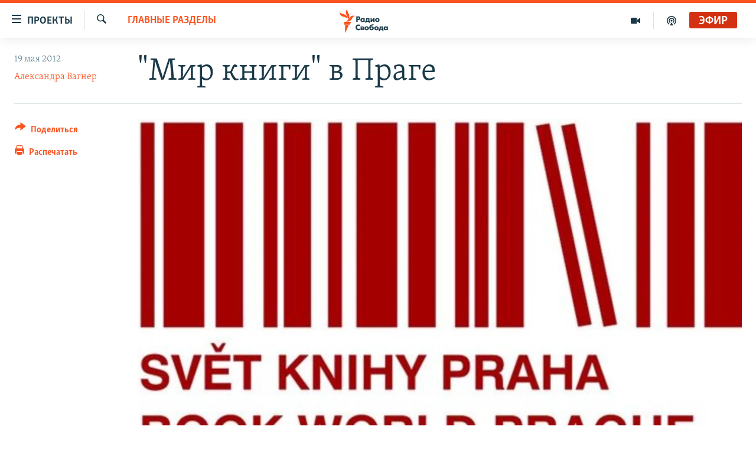

--- FILE ---
content_type: text/html; charset=utf-8
request_url: https://www.svoboda.org/a/24586541.html
body_size: 16996
content:

<!DOCTYPE html>
<html lang="ru" dir="ltr" class="no-js">
<head>
<link href="/Content/responsive/RFE/ru-RU/RFE-ru-RU.css?&amp;av=0.0.0.0&amp;cb=370" rel="stylesheet"/>
<script src="https://tags.svoboda.org/rferl-pangea/prod/utag.sync.js"></script> <script type='text/javascript' src='https://www.youtube.com/iframe_api' async></script>
<link rel="manifest" href="/manifest.json">
<script type="text/javascript">
//a general 'js' detection, must be on top level in <head>, due to CSS performance
document.documentElement.className = "js";
var cacheBuster = "370";
var appBaseUrl = "/";
var imgEnhancerBreakpoints = [0, 144, 256, 408, 650, 1023, 1597];
var isLoggingEnabled = false;
var isPreviewPage = false;
var isLivePreviewPage = false;
if (!isPreviewPage) {
window.RFE = window.RFE || {};
window.RFE.cacheEnabledByParam = window.location.href.indexOf('nocache=1') === -1;
const url = new URL(window.location.href);
const params = new URLSearchParams(url.search);
// Remove the 'nocache' parameter
params.delete('nocache');
// Update the URL without the 'nocache' parameter
url.search = params.toString();
window.history.replaceState(null, '', url.toString());
} else {
window.addEventListener('load', function() {
const links = window.document.links;
for (let i = 0; i < links.length; i++) {
links[i].href = '#';
links[i].target = '_self';
}
})
}
var pwaEnabled = false;
var swCacheDisabled;
</script>
<meta charset="utf-8" />
<title>&quot;Мир книги&quot; в Праге</title>
<meta name="description" content="В Праге проходит ежегодная международная книжная ярмарка &quot;Мир книги&quot;, на которой представлена литературная продукция 36 стран мира." />
<meta name="keywords" content="Главные разделы, прага" />
<meta name="viewport" content="width=device-width, initial-scale=1.0" />
<meta http-equiv="X-UA-Compatible" content="IE=edge" />
<meta name="robots" content="max-image-preview:large"><meta name="yandex-verification" content="b0c9281571f3c335" /><meta name="yandex-verification" content="18b059b061a56c18" /><meta name="yandex-verification" content="467654ae30b15a06" /> <script type="text/javascript"> (function(c,l,a,r,i,t,y){ c[a]=c[a]||function(){(c[a].q=c[a].q||[]).push(arguments)}; t=l.createElement(r);t.async=1;t.src="https://www.clarity.ms/tag/"+i; y=l.getElementsByTagName(r)[0];y.parentNode.insertBefore(t,y); })(window, document, "clarity", "script", "qwvj9hjuis"); </script>
<link href="https://www.svoboda.org/a/24586541.html" rel="canonical" />
<meta name="apple-mobile-web-app-title" content="RFE/RL" />
<meta name="apple-mobile-web-app-status-bar-style" content="black" />
<meta name="apple-itunes-app" content="app-id=478861937, app-argument=//24586541.ltr" />
<meta content="&quot;Мир книги&quot; в Праге" property="og:title" />
<meta content="В Праге проходит ежегодная международная книжная ярмарка &quot;Мир книги&quot;, на которой представлена литературная продукция 36 стран мира." property="og:description" />
<meta content="article" property="og:type" />
<meta content="https://www.svoboda.org/a/24586541.html" property="og:url" />
<meta content="Радио Свобода" property="og:site_name" />
<meta content="https://www.facebook.com/radiosvoboda" property="article:publisher" />
<meta content="https://gdb.rferl.org/cbda90a0-898c-402f-94e8-724402f466a9_w1200_h630.jpg" property="og:image" />
<meta content="1200" property="og:image:width" />
<meta content="630" property="og:image:height" />
<meta content="322210431200953" property="fb:app_id" />
<meta content="Александра Вагнер" name="Author" />
<meta content="summary_large_image" name="twitter:card" />
<meta content="@SvobodaRadio" name="twitter:site" />
<meta content="https://gdb.rferl.org/cbda90a0-898c-402f-94e8-724402f466a9_w1200_h630.jpg" name="twitter:image" />
<meta content="&quot;Мир книги&quot; в Праге" name="twitter:title" />
<meta content="В Праге проходит ежегодная международная книжная ярмарка &quot;Мир книги&quot;, на которой представлена литературная продукция 36 стран мира." name="twitter:description" />
<link rel="amphtml" href="https://www.svoboda.org/amp/24586541.html" />
<script type="application/ld+json">{"articleSection":"Главные разделы","isAccessibleForFree":true,"headline":"\u0022Мир книги\u0022 в Праге","inLanguage":"ru-RU","keywords":"Главные разделы, прага","author":{"@type":"Person","url":"https://www.svoboda.org/author/александра-вагнер/yrpm","description":"","image":{"@type":"ImageObject","url":"https://gdb.rferl.org/1b2e8a4f-df31-4e47-a689-d7bf2b9408e9.jpg"},"name":"Александра Вагнер"},"datePublished":"2012-05-19 18:53:39Z","dateModified":"2012-05-21 05:27:39Z","publisher":{"logo":{"width":512,"height":220,"@type":"ImageObject","url":"https://www.svoboda.org/Content/responsive/RFE/ru-RU/img/logo.png"},"@type":"NewsMediaOrganization","url":"https://www.svoboda.org","sameAs":["https://www.facebook.com/radiosvoboda","https://twitter.com/SvobodaRadio","http://bit.ly/2vQLCnh","https://t.me/radiosvoboda","https://www.instagram.com/radiosvoboda/"],"name":"Радио Свобода","alternateName":"Радио Свобода"},"@context":"https://schema.org","@type":"NewsArticle","mainEntityOfPage":"https://www.svoboda.org/a/24586541.html","url":"https://www.svoboda.org/a/24586541.html","description":"В Праге проходит ежегодная международная книжная ярмарка \u0022Мир книги\u0022, на которой представлена литературная продукция 36 стран мира.","image":{"width":1080,"height":608,"@type":"ImageObject","url":"https://gdb.rferl.org/cbda90a0-898c-402f-94e8-724402f466a9_w1080_h608.jpg"},"name":"\u0022Мир книги\u0022 в Праге"}</script>
<script src="/Scripts/responsive/infographics.b?v=dVbZ-Cza7s4UoO3BqYSZdbxQZVF4BOLP5EfYDs4kqEo1&amp;av=0.0.0.0&amp;cb=370"></script>
<script src="/Scripts/responsive/loader.b?v=Q26XNwrL6vJYKjqFQRDnx01Lk2pi1mRsuLEaVKMsvpA1&amp;av=0.0.0.0&amp;cb=370"></script>
<link rel="icon" type="image/svg+xml" href="/Content/responsive/RFE/img/webApp/favicon.svg" />
<link rel="alternate icon" href="/Content/responsive/RFE/img/webApp/favicon.ico" />
<link rel="mask-icon" color="#ea6903" href="/Content/responsive/RFE/img/webApp/favicon_safari.svg" />
<link rel="apple-touch-icon" sizes="152x152" href="/Content/responsive/RFE/img/webApp/ico-152x152.png" />
<link rel="apple-touch-icon" sizes="144x144" href="/Content/responsive/RFE/img/webApp/ico-144x144.png" />
<link rel="apple-touch-icon" sizes="114x114" href="/Content/responsive/RFE/img/webApp/ico-114x114.png" />
<link rel="apple-touch-icon" sizes="72x72" href="/Content/responsive/RFE/img/webApp/ico-72x72.png" />
<link rel="apple-touch-icon-precomposed" href="/Content/responsive/RFE/img/webApp/ico-57x57.png" />
<link rel="icon" sizes="192x192" href="/Content/responsive/RFE/img/webApp/ico-192x192.png" />
<link rel="icon" sizes="128x128" href="/Content/responsive/RFE/img/webApp/ico-128x128.png" />
<meta name="msapplication-TileColor" content="#ffffff" />
<meta name="msapplication-TileImage" content="/Content/responsive/RFE/img/webApp/ico-144x144.png" />
<link rel="preload" href="/Content/responsive/fonts/Skolar-Lt_Cyrl_v2.4.woff" type="font/woff" as="font" crossorigin="anonymous" />
<link rel="alternate" type="application/rss+xml" title="RFE/RL - Top Stories [RSS]" href="/api/" />
<link rel="sitemap" type="application/rss+xml" href="/sitemap.xml" />
</head>
<body class=" nav-no-loaded cc_theme pg-article print-lay-article js-category-to-nav nojs-images ">
<script type="text/javascript" >
var analyticsData = {url:"https://www.svoboda.org/a/24586541.html",property_id:"414",article_uid:"24586541",page_title:"\"Мир книги\" в Праге",page_type:"article",content_type:"article",subcontent_type:"article",last_modified:"2012-05-21 05:27:39Z",pub_datetime:"2012-05-19 18:53:39Z",pub_year:"2012",pub_month:"05",pub_day:"19",pub_hour:"18",pub_weekday:"Saturday",section:"главные разделы",english_section:"ru_articles",byline:"Александра Вагнер",categories:"ru_articles",tags:"прага",domain:"www.svoboda.org",language:"Russian",language_service:"RFERL Russian",platform:"web",copied:"no",copied_article:"",copied_title:"",runs_js:"Yes",cms_release:"8.44.0.0.370",enviro_type:"prod",slug:"",entity:"RFE",short_language_service:"RU",platform_short:"W",page_name:"\"Мир книги\" в Праге"};
</script>
<noscript><iframe src="https://www.googletagmanager.com/ns.html?id=GTM-WXZBPZ" height="0" width="0" style="display:none;visibility:hidden"></iframe></noscript><script type="text/javascript" data-cookiecategory="analytics">
var gtmEventObject = Object.assign({}, analyticsData, {event: 'page_meta_ready'});window.dataLayer = window.dataLayer || [];window.dataLayer.push(gtmEventObject);
if (top.location === self.location) { //if not inside of an IFrame
var renderGtm = "true";
if (renderGtm === "true") {
(function(w,d,s,l,i){w[l]=w[l]||[];w[l].push({'gtm.start':new Date().getTime(),event:'gtm.js'});var f=d.getElementsByTagName(s)[0],j=d.createElement(s),dl=l!='dataLayer'?'&l='+l:'';j.async=true;j.src='//www.googletagmanager.com/gtm.js?id='+i+dl;f.parentNode.insertBefore(j,f);})(window,document,'script','dataLayer','GTM-WXZBPZ');
}
}
</script>
<!--Analytics tag js version start-->
<script type="text/javascript" data-cookiecategory="analytics">
var utag_data = Object.assign({}, analyticsData, {});
if(typeof(TealiumTagFrom)==='function' && typeof(TealiumTagSearchKeyword)==='function') {
var utag_from=TealiumTagFrom();var utag_searchKeyword=TealiumTagSearchKeyword();
if(utag_searchKeyword!=null && utag_searchKeyword!=='' && utag_data["search_keyword"]==null) utag_data["search_keyword"]=utag_searchKeyword;if(utag_from!=null && utag_from!=='') utag_data["from"]=TealiumTagFrom();}
if(window.top!== window.self&&utag_data.page_type==="snippet"){utag_data.page_type = 'iframe';}
try{if(window.top!==window.self&&window.self.location.hostname===window.top.location.hostname){utag_data.platform = 'self-embed';utag_data.platform_short = 'se';}}catch(e){if(window.top!==window.self&&window.self.location.search.includes("platformType=self-embed")){utag_data.platform = 'cross-promo';utag_data.platform_short = 'cp';}}
(function(a,b,c,d){ a="https://tags.svoboda.org/rferl-pangea/prod/utag.js"; b=document;c="script";d=b.createElement(c);d.src=a;d.type="text/java"+c;d.async=true; a=b.getElementsByTagName(c)[0];a.parentNode.insertBefore(d,a); })();
</script>
<!--Analytics tag js version end-->
<!-- Analytics tag management NoScript -->
<noscript>
<img style="position: absolute; border: none;" src="https://ssc.svoboda.org/b/ss/bbgprod,bbgentityrferl/1/G.4--NS/317264437?pageName=rfe%3aru%3aw%3aarticle%3a%22%d0%9c%d0%b8%d1%80%20%d0%ba%d0%bd%d0%b8%d0%b3%d0%b8%22%20%d0%b2%20%d0%9f%d1%80%d0%b0%d0%b3%d0%b5&amp;c6=%22%d0%9c%d0%b8%d1%80%20%d0%ba%d0%bd%d0%b8%d0%b3%d0%b8%22%20%d0%b2%20%d0%9f%d1%80%d0%b0%d0%b3%d0%b5&amp;v36=8.44.0.0.370&amp;v6=D=c6&amp;g=https%3a%2f%2fwww.svoboda.org%2fa%2f24586541.html&amp;c1=D=g&amp;v1=D=g&amp;events=event1,event52&amp;c16=rferl%20russian&amp;v16=D=c16&amp;c5=ru_articles&amp;v5=D=c5&amp;ch=%d0%93%d0%bb%d0%b0%d0%b2%d0%bd%d1%8b%d0%b5%20%d1%80%d0%b0%d0%b7%d0%b4%d0%b5%d0%bb%d1%8b&amp;c15=russian&amp;v15=D=c15&amp;c4=article&amp;v4=D=c4&amp;c14=24586541&amp;v14=D=c14&amp;v20=no&amp;c17=web&amp;v17=D=c17&amp;mcorgid=518abc7455e462b97f000101%40adobeorg&amp;server=www.svoboda.org&amp;pageType=D=c4&amp;ns=bbg&amp;v29=D=server&amp;v25=rfe&amp;v30=414&amp;v105=D=User-Agent " alt="analytics" width="1" height="1" /></noscript>
<!-- End of Analytics tag management NoScript -->
<!--*** Accessibility links - For ScreenReaders only ***-->
<section>
<div class="sr-only">
<h2>Ссылки для упрощенного доступа</h2>
<ul>
<li><a href="#content" data-disable-smooth-scroll="1">Вернуться к основному содержанию</a></li>
<li><a href="#navigation" data-disable-smooth-scroll="1">Вернутся к главной навигации</a></li>
<li><a href="#txtHeaderSearch" data-disable-smooth-scroll="1">Вернутся к поиску</a></li>
</ul>
</div>
</section>
<div class="fb-quote"></div>
<div dir="ltr">
<div id="page">
<aside>
<div class="c-lightbox overlay-modal">
<div class="c-lightbox__intro">
<h2 class="c-lightbox__intro-title"></h2>
<button class="btn btn--rounded c-lightbox__btn c-lightbox__intro-next" title="Следующий">
<span class="ico ico--rounded ico-chevron-forward"></span>
<span class="sr-only">Следующий</span>
</button>
</div>
<div class="c-lightbox__nav">
<button class="btn btn--rounded c-lightbox__btn c-lightbox__btn--close" title="Закрыть">
<span class="ico ico--rounded ico-close"></span>
<span class="sr-only">Закрыть</span>
</button>
<button class="btn btn--rounded c-lightbox__btn c-lightbox__btn--prev" title="Предыдущий">
<span class="ico ico--rounded ico-chevron-backward"></span>
<span class="sr-only">Предыдущий</span>
</button>
<button class="btn btn--rounded c-lightbox__btn c-lightbox__btn--next" title="Следующий">
<span class="ico ico--rounded ico-chevron-forward"></span>
<span class="sr-only">Следующий</span>
</button>
</div>
<div class="c-lightbox__content-wrap">
<figure class="c-lightbox__content">
<span class="c-spinner c-spinner--lightbox">
<img src="/Content/responsive/img/player-spinner.png"
alt="пожалуйста, подождите"
title="пожалуйста, подождите" />
</span>
<div class="c-lightbox__img">
<div class="thumb">
<img src="" alt="" />
</div>
</div>
<figcaption>
<div class="c-lightbox__info c-lightbox__info--foot">
<span class="c-lightbox__counter"></span>
<span class="caption c-lightbox__caption"></span>
</div>
</figcaption>
</figure>
</div>
<div class="hidden">
<div class="content-advisory__box content-advisory__box--lightbox">
<span class="content-advisory__box-text">На этом изображение содержится контент, который некоторые пользователи могут счесть шокирующим или оскорбительным</span>
<button class="btn btn--transparent content-advisory__box-btn m-t-md" value="text" type="button">
<span class="btn__text">
Нажмите для просмотра
</span>
</button>
</div>
</div>
</div>
<div class="print-dialogue">
<div class="container">
<h3 class="print-dialogue__title section-head">Варианты печати:</h3>
<div class="print-dialogue__opts">
<ul class="print-dialogue__opt-group">
<li class="form__group form__group--checkbox">
<input class="form__check " id="checkboxImages" name="checkboxImages" type="checkbox" checked="checked" />
<label for="checkboxImages" class="form__label m-t-md">Изображения</label>
</li>
<li class="form__group form__group--checkbox">
<input class="form__check " id="checkboxMultimedia" name="checkboxMultimedia" type="checkbox" checked="checked" />
<label for="checkboxMultimedia" class="form__label m-t-md">Мультимедиа</label>
</li>
</ul>
<ul class="print-dialogue__opt-group">
<li class="form__group form__group--checkbox">
<input class="form__check " id="checkboxEmbedded" name="checkboxEmbedded" type="checkbox" checked="checked" />
<label for="checkboxEmbedded" class="form__label m-t-md">Встроенный контент и реклама</label>
</li>
<li class="hidden">
<input class="form__check " id="checkboxComments" name="checkboxComments" type="checkbox" />
<label for="checkboxComments" class="form__label m-t-md">Комментарии</label>
</li>
</ul>
</div>
<div class="print-dialogue__buttons">
<button class="btn btn--secondary close-button" type="button" title="Отменить">
<span class="btn__text ">Отменить</span>
</button>
<button class="btn btn-cust-print m-l-sm" type="button" title="Распечатать">
<span class="btn__text ">Распечатать</span>
</button>
</div>
</div>
</div>
<div class="ctc-message pos-fix">
<div class="ctc-message__inner">Ссылка была скопирована</div>
</div>
</aside>
<div class="hdr-20 hdr-20--big">
<div class="hdr-20__inner">
<div class="hdr-20__max pos-rel">
<div class="hdr-20__side hdr-20__side--primary d-flex">
<label data-for="main-menu-ctrl" data-switcher-trigger="true" data-switch-target="main-menu-ctrl" class="burger hdr-trigger pos-rel trans-trigger" data-trans-evt="click" data-trans-id="menu">
<span class="ico ico-close hdr-trigger__ico hdr-trigger__ico--close burger__ico burger__ico--close"></span>
<span class="ico ico-menu hdr-trigger__ico hdr-trigger__ico--open burger__ico burger__ico--open"></span>
<span class="burger__label">Проекты</span>
</label>
<div class="menu-pnl pos-fix trans-target" data-switch-target="main-menu-ctrl" data-trans-id="menu">
<div class="menu-pnl__inner">
<nav class="main-nav menu-pnl__item menu-pnl__item--first">
<ul class="main-nav__list accordeon" data-analytics-tales="false" data-promo-name="link" data-location-name="nav,secnav">
<li class="main-nav__item accordeon__item" data-switch-target="menu-item-3486">
<label class="main-nav__item-name main-nav__item-name--label accordeon__control-label" data-switcher-trigger="true" data-for="menu-item-3486">
Радио
<span class="ico ico-chevron-down main-nav__chev"></span>
</label>
<div class="main-nav__sub-list">
<a class="main-nav__item-name main-nav__item-name--link main-nav__item-name--sub" href="/programs" title="Радиопрограммы" >Радиопрограммы</a>
<a class="main-nav__item-name main-nav__item-name--link main-nav__item-name--sub" href="https://www.svoboda.org/p/7451.html" title="Подкасты" >Подкасты</a>
<a class="main-nav__item-name main-nav__item-name--link main-nav__item-name--sub" href="/schedule/radio.html#live-now" title="Расписание вещания" >Расписание вещания</a>
</div>
</li>
<li class="main-nav__item">
<a class="main-nav__item-name main-nav__item-name--link" href="/authors" title="Авторские проекты" data-item-name="responsive-authors" >Авторские проекты</a>
</li>
<li class="main-nav__item">
<a class="main-nav__item-name main-nav__item-name--link" href="/quotations" title="Цитаты Свободы" data-item-name="quotes-of-liberty" >Цитаты Свободы</a>
</li>
<li class="main-nav__item">
<a class="main-nav__item-name main-nav__item-name--link" href="/opinions" title="Мнения" data-item-name="opinions_resp" >Мнения</a>
</li>
<li class="main-nav__item">
<a class="main-nav__item-name main-nav__item-name--link" href="/regions" title="Регионы" data-item-name="regions" >Регионы</a>
</li>
<li class="main-nav__item">
<a class="main-nav__item-name main-nav__item-name--link" href="/subscribe" title="Подпишитесь на рассылку" data-item-name="mail-list" >Подпишитесь на рассылку</a>
</li>
</ul>
</nav>
<div class="menu-pnl__item">
<a href="https://www.sibreal.org" class="menu-pnl__item-link" alt="Сибирь.Реалии">Сибирь.Реалии</a>
<a href="https://www.severreal.org" class="menu-pnl__item-link" alt="Север.Реалии">Север.Реалии</a>
</div>
<div class="menu-pnl__item menu-pnl__item--social">
<h5 class="menu-pnl__sub-head">Социальные сети</h5>
<a href="https://www.facebook.com/radiosvoboda" title="Мы в Facebook" data-analytics-text="follow_on_facebook" class="btn btn--rounded btn--social-inverted menu-pnl__btn js-social-btn btn-facebook" target="_blank" rel="noopener">
<span class="ico ico-facebook-alt ico--rounded"></span>
</a>
<a href="https://twitter.com/SvobodaRadio" title="Мы в Twitter" data-analytics-text="follow_on_twitter" class="btn btn--rounded btn--social-inverted menu-pnl__btn js-social-btn btn-twitter" target="_blank" rel="noopener">
<span class="ico ico-twitter ico--rounded"></span>
</a>
<a href="http://bit.ly/2vQLCnh" title="Присоединяйтесь в Youtube" data-analytics-text="follow_on_youtube" class="btn btn--rounded btn--social-inverted menu-pnl__btn js-social-btn btn-youtube" target="_blank" rel="noopener">
<span class="ico ico-youtube ico--rounded"></span>
</a>
<a href="https://t.me/radiosvoboda" title="Подпишитесь в Telegram" data-analytics-text="follow_on_telegram" class="btn btn--rounded btn--social-inverted menu-pnl__btn js-social-btn btn-telegram" target="_blank" rel="noopener">
<span class="ico ico-telegram ico--rounded"></span>
</a>
<a href="https://www.instagram.com/radiosvoboda/" title="Подпишитесь на нашу страницу в Instagram" data-analytics-text="follow_on_instagram" class="btn btn--rounded btn--social-inverted menu-pnl__btn js-social-btn btn-instagram" target="_blank" rel="noopener">
<span class="ico ico-instagram ico--rounded"></span>
</a>
</div>
<div class="menu-pnl__item">
<a href="/navigation/allsites" class="menu-pnl__item-link">
<span class="ico ico-languages "></span>
Все сайты РСЕ/РС
</a>
</div>
</div>
</div>
<label data-for="top-search-ctrl" data-switcher-trigger="true" data-switch-target="top-search-ctrl" class="top-srch-trigger hdr-trigger">
<span class="ico ico-close hdr-trigger__ico hdr-trigger__ico--close top-srch-trigger__ico top-srch-trigger__ico--close"></span>
<span class="ico ico-search hdr-trigger__ico hdr-trigger__ico--open top-srch-trigger__ico top-srch-trigger__ico--open"></span>
</label>
<div class="srch-top srch-top--in-header" data-switch-target="top-search-ctrl">
<div class="container">
<form action="/s" class="srch-top__form srch-top__form--in-header" id="form-topSearchHeader" method="get" role="search"><label for="txtHeaderSearch" class="sr-only">Искать</label>
<input type="text" id="txtHeaderSearch" name="k" placeholder="текст для поиска..." accesskey="s" value="" class="srch-top__input analyticstag-event" onkeydown="if (event.keyCode === 13) { FireAnalyticsTagEventOnSearch('search', $dom.get('#txtHeaderSearch')[0].value) }" />
<button title="Искать" type="submit" class="btn btn--top-srch analyticstag-event" onclick="FireAnalyticsTagEventOnSearch('search', $dom.get('#txtHeaderSearch')[0].value) ">
<span class="ico ico-search"></span>
</button></form>
</div>
</div>
<a href="/" class="main-logo-link">
<img src="/Content/responsive/RFE/ru-RU/img/logo-compact.svg" class="main-logo main-logo--comp" alt="site logo">
<img src="/Content/responsive/RFE/ru-RU/img/logo.svg" class="main-logo main-logo--big" alt="site logo">
</a>
</div>
<div class="hdr-20__side hdr-20__side--secondary d-flex">
<a href="/p/7451.html" title="подкасты" class="hdr-20__secondary-item" data-item-name="podcast">
<span class="ico ico-podcast hdr-20__secondary-icon"></span>
</a>
<a href="/z/959" title="Видео" class="hdr-20__secondary-item" data-item-name="video">
<span class="ico ico-video hdr-20__secondary-icon"></span>
</a>
<a href="/s" title="Искать" class="hdr-20__secondary-item hdr-20__secondary-item--search" data-item-name="search">
<span class="ico ico-search hdr-20__secondary-icon hdr-20__secondary-icon--search"></span>
</a>
<div class="hdr-20__secondary-item live-b-drop">
<div class="live-b-drop__off">
<a href="/live/audio/81" class="live-b-drop__link" title="Эфир" data-item-name="live">
<span class="badge badge--live-btn badge--live">
Эфир
</span>
</a>
</div>
<div class="live-b-drop__on hidden">
<label data-for="live-ctrl" data-switcher-trigger="true" data-switch-target="live-ctrl" class="live-b-drop__label pos-rel">
<span class="badge badge--live badge--live-btn">
Эфир
</span>
<span class="ico ico-close live-b-drop__label-ico live-b-drop__label-ico--close"></span>
</label>
<div class="live-b-drop__panel" id="targetLivePanelDiv" data-switch-target="live-ctrl"></div>
</div>
</div>
<div class="srch-bottom">
<form action="/s" class="srch-bottom__form d-flex" id="form-bottomSearch" method="get" role="search"><label for="txtSearch" class="sr-only">Искать</label>
<input type="search" id="txtSearch" name="k" placeholder="текст для поиска..." accesskey="s" value="" class="srch-bottom__input analyticstag-event" onkeydown="if (event.keyCode === 13) { FireAnalyticsTagEventOnSearch('search', $dom.get('#txtSearch')[0].value) }" />
<button title="Искать" type="submit" class="btn btn--bottom-srch analyticstag-event" onclick="FireAnalyticsTagEventOnSearch('search', $dom.get('#txtSearch')[0].value) ">
<span class="ico ico-search"></span>
</button></form>
</div>
</div>
<img src="/Content/responsive/RFE/ru-RU/img/logo-print.gif" class="logo-print" alt="site logo">
<img src="/Content/responsive/RFE/ru-RU/img/logo-print_color.png" class="logo-print logo-print--color" alt="site logo">
</div>
</div>
</div>
<script>
if (document.body.className.indexOf('pg-home') > -1) {
var nav2In = document.querySelector('.hdr-20__inner');
var nav2Sec = document.querySelector('.hdr-20__side--secondary');
var secStyle = window.getComputedStyle(nav2Sec);
if (nav2In && window.pageYOffset < 150 && secStyle['position'] !== 'fixed') {
nav2In.classList.add('hdr-20__inner--big')
}
}
</script>
<div class="c-hlights c-hlights--breaking c-hlights--no-item" data-hlight-display="mobile,desktop">
<div class="c-hlights__wrap container p-0">
<div class="c-hlights__nav">
<a role="button" href="#" title="Предыдущий">
<span class="ico ico-chevron-backward m-0"></span>
<span class="sr-only">Предыдущий</span>
</a>
<a role="button" href="#" title="Следующий">
<span class="ico ico-chevron-forward m-0"></span>
<span class="sr-only">Следующий</span>
</a>
</div>
<span class="c-hlights__label">
<span class="">Новость часа</span>
<span class="switcher-trigger">
<label data-for="more-less-1" data-switcher-trigger="true" class="switcher-trigger__label switcher-trigger__label--more p-b-0" title="Показать больше">
<span class="ico ico-chevron-down"></span>
</label>
<label data-for="more-less-1" data-switcher-trigger="true" class="switcher-trigger__label switcher-trigger__label--less p-b-0" title="Свернуть">
<span class="ico ico-chevron-up"></span>
</label>
</span>
</span>
<ul class="c-hlights__items switcher-target" data-switch-target="more-less-1">
</ul>
</div>
</div> <div id="content">
<main class="container">
<div class="hdr-container">
<div class="row">
<div class="col-category col-xs-12 col-md-2 pull-left"> <div class="category js-category">
<a class="" href="/z/11">Главные разделы</a> </div>
</div><div class="col-title col-xs-12 col-md-10 pull-right"> <h1 class="title pg-title">
&quot;Мир книги&quot; в Праге
</h1>
</div><div class="col-publishing-details col-xs-12 col-sm-12 col-md-2 pull-left"> <div class="publishing-details ">
<div class="published">
<span class="date" >
<time pubdate="pubdate" datetime="2012-05-19T22:53:39+03:00">
19 мая 2012
</time>
</span>
</div>
<div class="links">
<ul class="links__list links__list--column">
<li class="links__item">
<a class="links__item-link" href="/author/александра-вагнер/yrpm" title="Александра Вагнер">Александра Вагнер</a>
</li>
</ul>
</div>
</div>
</div><div class="col-lg-12 separator"> <div class="separator">
<hr class="title-line" />
</div>
</div><div class="col-multimedia col-xs-12 col-md-10 pull-right"> <div class="cover-media">
<figure class="media-image js-media-expand">
<div class="img-wrap">
<div class="thumb thumb16_9">
<img src="https://gdb.rferl.org/cbda90a0-898c-402f-94e8-724402f466a9_w250_r1_s.jpg" alt="Эмблема международной книжной ярмарки &quot;Мир книги&quot; в Праге" />
</div>
</div>
<figcaption>
<span class="caption">Эмблема международной книжной ярмарки &quot;Мир книги&quot; в Праге</span>
</figcaption>
</figure>
</div>
</div><div class="col-xs-12 col-md-2 pull-left article-share pos-rel"> <div class="share--box">
<div class="sticky-share-container" style="display:none">
<div class="container">
<a href="https://www.svoboda.org" id="logo-sticky-share">&nbsp;</a>
<div class="pg-title pg-title--sticky-share">
&quot;Мир книги&quot; в Праге
</div>
<div class="sticked-nav-actions">
<!--This part is for sticky navigation display-->
<p class="buttons link-content-sharing p-0 ">
<button class="btn btn--link btn-content-sharing p-t-0 " id="btnContentSharing" value="text" role="Button" type="" title="поделиться в других соцсетях">
<span class="ico ico-share ico--l"></span>
<span class="btn__text ">
Поделиться
</span>
</button>
</p>
<aside class="content-sharing js-content-sharing js-content-sharing--apply-sticky content-sharing--sticky"
role="complementary"
data-share-url="https://www.svoboda.org/a/24586541.html" data-share-title="&quot;Мир книги&quot; в Праге" data-share-text="В Праге проходит ежегодная международная книжная ярмарка &quot;Мир книги&quot;, на которой представлена литературная продукция 36 стран мира.">
<div class="content-sharing__popover">
<h6 class="content-sharing__title">Поделиться</h6>
<button href="#close" id="btnCloseSharing" class="btn btn--text-like content-sharing__close-btn">
<span class="ico ico-close ico--l"></span>
</button>
<ul class="content-sharing__list">
<li class="content-sharing__item">
<div class="ctc ">
<input type="text" class="ctc__input" readonly="readonly">
<a href="" js-href="https://www.svoboda.org/a/24586541.html" class="content-sharing__link ctc__button">
<span class="ico ico-copy-link ico--rounded ico--s"></span>
<span class="content-sharing__link-text">Скопировать ссылку</span>
</a>
</div>
</li>
<li class="content-sharing__item">
<a href="https://facebook.com/sharer.php?u=https%3a%2f%2fwww.svoboda.org%2fa%2f24586541.html"
data-analytics-text="share_on_facebook"
title="Facebook" target="_blank"
class="content-sharing__link js-social-btn">
<span class="ico ico-facebook ico--rounded ico--s"></span>
<span class="content-sharing__link-text">Facebook</span>
</a>
</li>
<li class="content-sharing__item">
<a href="https://twitter.com/share?url=https%3a%2f%2fwww.svoboda.org%2fa%2f24586541.html&amp;text=%22%d0%9c%d0%b8%d1%80+%d0%ba%d0%bd%d0%b8%d0%b3%d0%b8%22+%d0%b2+%d0%9f%d1%80%d0%b0%d0%b3%d0%b5"
data-analytics-text="share_on_twitter"
title="X (Twitter)" target="_blank"
class="content-sharing__link js-social-btn">
<span class="ico ico-twitter ico--rounded ico--s"></span>
<span class="content-sharing__link-text">X (Twitter)</span>
</a>
</li>
<li class="content-sharing__item">
<a href="https://telegram.me/share/url?url=https%3a%2f%2fwww.svoboda.org%2fa%2f24586541.html"
data-analytics-text="share_on_telegram"
title="Telegram" target="_blank"
class="content-sharing__link js-social-btn">
<span class="ico ico-telegram ico--rounded ico--s"></span>
<span class="content-sharing__link-text">Telegram</span>
</a>
</li>
<li class="content-sharing__item visible-xs-inline-block visible-sm-inline-block">
<a href="whatsapp://send?text=https%3a%2f%2fwww.svoboda.org%2fa%2f24586541.html"
data-analytics-text="share_on_whatsapp"
title="WhatsApp" target="_blank"
class="content-sharing__link js-social-btn">
<span class="ico ico-whatsapp ico--rounded ico--s"></span>
<span class="content-sharing__link-text">WhatsApp</span>
</a>
</li>
<li class="content-sharing__item visible-md-inline-block visible-lg-inline-block">
<a href="https://web.whatsapp.com/send?text=https%3a%2f%2fwww.svoboda.org%2fa%2f24586541.html"
data-analytics-text="share_on_whatsapp_desktop"
title="WhatsApp" target="_blank"
class="content-sharing__link js-social-btn">
<span class="ico ico-whatsapp ico--rounded ico--s"></span>
<span class="content-sharing__link-text">WhatsApp</span>
</a>
</li>
<li class="content-sharing__item">
<a href="mailto:?body=https%3a%2f%2fwww.svoboda.org%2fa%2f24586541.html&amp;subject=&quot;Мир книги&quot; в Праге"
title="Email"
class="content-sharing__link ">
<span class="ico ico-email ico--rounded ico--s"></span>
<span class="content-sharing__link-text">Email</span>
</a>
</li>
</ul>
</div>
</aside>
</div>
</div>
</div>
<div class="links">
<p class="buttons link-content-sharing p-0 ">
<button class="btn btn--link btn-content-sharing p-t-0 " id="btnContentSharing" value="text" role="Button" type="" title="поделиться в других соцсетях">
<span class="ico ico-share ico--l"></span>
<span class="btn__text ">
Поделиться
</span>
</button>
</p>
<aside class="content-sharing js-content-sharing " role="complementary"
data-share-url="https://www.svoboda.org/a/24586541.html" data-share-title="&quot;Мир книги&quot; в Праге" data-share-text="В Праге проходит ежегодная международная книжная ярмарка &quot;Мир книги&quot;, на которой представлена литературная продукция 36 стран мира.">
<div class="content-sharing__popover">
<h6 class="content-sharing__title">Поделиться</h6>
<button href="#close" id="btnCloseSharing" class="btn btn--text-like content-sharing__close-btn">
<span class="ico ico-close ico--l"></span>
</button>
<ul class="content-sharing__list">
<li class="content-sharing__item">
<div class="ctc ">
<input type="text" class="ctc__input" readonly="readonly">
<a href="" js-href="https://www.svoboda.org/a/24586541.html" class="content-sharing__link ctc__button">
<span class="ico ico-copy-link ico--rounded ico--l"></span>
<span class="content-sharing__link-text">Скопировать ссылку</span>
</a>
</div>
</li>
<li class="content-sharing__item">
<a href="https://facebook.com/sharer.php?u=https%3a%2f%2fwww.svoboda.org%2fa%2f24586541.html"
data-analytics-text="share_on_facebook"
title="Facebook" target="_blank"
class="content-sharing__link js-social-btn">
<span class="ico ico-facebook ico--rounded ico--l"></span>
<span class="content-sharing__link-text">Facebook</span>
</a>
</li>
<li class="content-sharing__item">
<a href="https://twitter.com/share?url=https%3a%2f%2fwww.svoboda.org%2fa%2f24586541.html&amp;text=%22%d0%9c%d0%b8%d1%80+%d0%ba%d0%bd%d0%b8%d0%b3%d0%b8%22+%d0%b2+%d0%9f%d1%80%d0%b0%d0%b3%d0%b5"
data-analytics-text="share_on_twitter"
title="X (Twitter)" target="_blank"
class="content-sharing__link js-social-btn">
<span class="ico ico-twitter ico--rounded ico--l"></span>
<span class="content-sharing__link-text">X (Twitter)</span>
</a>
</li>
<li class="content-sharing__item">
<a href="https://telegram.me/share/url?url=https%3a%2f%2fwww.svoboda.org%2fa%2f24586541.html"
data-analytics-text="share_on_telegram"
title="Telegram" target="_blank"
class="content-sharing__link js-social-btn">
<span class="ico ico-telegram ico--rounded ico--l"></span>
<span class="content-sharing__link-text">Telegram</span>
</a>
</li>
<li class="content-sharing__item visible-xs-inline-block visible-sm-inline-block">
<a href="whatsapp://send?text=https%3a%2f%2fwww.svoboda.org%2fa%2f24586541.html"
data-analytics-text="share_on_whatsapp"
title="WhatsApp" target="_blank"
class="content-sharing__link js-social-btn">
<span class="ico ico-whatsapp ico--rounded ico--l"></span>
<span class="content-sharing__link-text">WhatsApp</span>
</a>
</li>
<li class="content-sharing__item visible-md-inline-block visible-lg-inline-block">
<a href="https://web.whatsapp.com/send?text=https%3a%2f%2fwww.svoboda.org%2fa%2f24586541.html"
data-analytics-text="share_on_whatsapp_desktop"
title="WhatsApp" target="_blank"
class="content-sharing__link js-social-btn">
<span class="ico ico-whatsapp ico--rounded ico--l"></span>
<span class="content-sharing__link-text">WhatsApp</span>
</a>
</li>
<li class="content-sharing__item">
<a href="mailto:?body=https%3a%2f%2fwww.svoboda.org%2fa%2f24586541.html&amp;subject=&quot;Мир книги&quot; в Праге"
title="Email"
class="content-sharing__link ">
<span class="ico ico-email ico--rounded ico--l"></span>
<span class="content-sharing__link-text">Email</span>
</a>
</li>
</ul>
</div>
</aside>
<p class="link-print visible-md visible-lg buttons p-0">
<button class="btn btn--link btn-print p-t-0" onclick="if (typeof FireAnalyticsTagEvent === 'function') {FireAnalyticsTagEvent({ on_page_event: 'print_story' });}return false" title="(CTRL+P)">
<span class="ico ico-print"></span>
<span class="btn__text">Распечатать</span>
</button>
</p>
</div>
</div>
</div>
</div>
</div>
<div class="body-container">
<div class="row">
<div class="col-xs-12 col-sm-12 col-md-10 col-lg-10 pull-right">
<div class="row">
<div class="col-xs-12 col-sm-12 col-md-8 col-lg-8 pull-left bottom-offset content-offset">
<div id="article-content" class="content-floated-wrap fb-quotable">
<div class="wsw">
<strong>В Праге проходит ежегодная международная <a class="wsw__a" href="http://www.pro-books.ru/sitearticles/1816">книжная ярмарка &quot;Мир книги&quot;</a>, на которой представлена литературная продукция 36 стран мира.</strong> <strong>Главные гости в этом году – книгоиздатели и писатели стран черноморского региона, в том числе, России. </strong><br />
<br />
&quot;Мир книги&quot; в этом году посвящен не одной стране, а целому региону – государствам, расположенным на побережье Черного моря: Болгарии, Грузии, России, Украине и Турции. По словам организатора книжной ярмарки <strong>Даны Калиновой</strong>, чтобы представить главного гостя – Румынию – в более широком историческом, политическом и культурном контексте – были приглашены издатели и писатели стран черноморского региона:<br />
<br />
– Этот регион потенциально может предложить интересную и пеструю книжную продукцию, проблема лишь в том, что литература стран, расположенных у Черного моря, практически не представлена на международном уровне. Западные издатели мало знают, какие книги там выходят. Мы надеемся, что получится обратить на этот регион внимание, представить его в более широком контексте. Для этого были организованы две дискуссии – одна с чешскими переводчиками литературных произведений стран черноморского региона, а вторая – с писателями, – рассказала Дана Калинова.<br />
<br />
Переводчик <strong>Рита Киндлерова</strong> приветствует стремление организаторов ярмарки &quot;Мир книги&quot; обратить внимание издателей на литературу стран, расположенных на побережье Черного моря:<br />
<br />
– Если говорить о государствах, появившихся после распада СССР, то интерес к этой литературе все еще невелик. Исключение составляет только Россия. В последнее время, например, в Чехии, возник интерес к научным исследованиям, которые предлагают новый взгляд на исторические события прошлого века. Что касается художественной литературы, то недавно была переведена книга Людмилы Улицкой, поэтому в этом году ее пригласили принять участие в ярмарке. Другие страны черноморского региона все еще плохо представлены на европейском рынке. В Чехии за год выходят одна-две книги современных украинских писателей. А вот грузинская или армянская литература для жителей Центральной Европы вообще неизвестна, просто нет переводчиков. Румынских авторов знают лучше, так как культурный институт в Праге помогает издавать переводы книг на чешский. Продвигать свою литературу стараются и болгары. Благодаря этому об авторах из этих стран известно больше, чем о литературе стран бывшего СССР.<br />
<br />
<strong>– Лидерами по количеству изданных переводов не только в Чехии, но и в других странах, являются авторы, пишущие на английском языке. Почему англоязычная литература по сравнению с другими литературами мира так хорошо известна?</strong><br />
<br />
– Это происходит благодаря проработанной сети распространения. В Праге, например, на постоянной основе работают несколько литературных агентов, которые занимаются продажей литературных прав британских и американских авторов. Кроме этого, существуют издательства, специализирующиеся исключительно на англоязычной литературе. Но важно и то, что традиционно велико количество переводчиков с английского. Переводчики с других языков более разобщены. С русского языка на чешский переводят всего несколько человек, – рассказала Рита Киндлерова.<br />
<br />
О ярмарке &quot;Мир книги&quot; можно говорить как о литературном фестивале, так как кроме издательств организаторы приглашают в Прагу наиболее популярных современных писателей. Среди приглашенных в этом году израильский писатель <strong>Меир Шалев</strong>, книги которого знакомы российским читателям. Шалев представил в Праге свою первую книгу под названием &quot;Русский роман&quot;, в основу которого легли воспоминания детства: его предки приехали в Израиль из России:<br />
<br />
– Возможно, я немного обобщаю, но в нашей семье всегда ощущался эмоциональный подъем. Я его связываю с русским темпераментом. Моя бабушка очень любила моего деда и все время ревновала его к другим женщинам, потому что он не был обделен женским вниманием, играл на мандолине и пел сентиментальные песни на русском языке. Дома они разговаривали на иврите, потому что считалось, что евреи – неважно, откуда они приехали – живут в новом доме и должны говорить на общем для всех языке – но у них оставался характерный акцент. И они конечно готовили русские блюда, которые я обожал – селедку, холодец, множество разнообразных супов. Когда мои книги начали переводить на русский (сейчас уже переведено все, что было издано), я обнаружил, что читателям в России они очень нравятся. Я думаю, это потому, что в моих книгах есть что-то хорошо знакомое россиянам, даже несмотря на то, что я не говорю по-русски. Наверное, во мне осталось что-то от бабушки и дедушки, – полагает Меир Шалев.<br />
<br />
Кроме авторов из других стран, &quot;Мир книги&quot; уделяет внимание и чешским писателям. В этом году специальная экспозиция посвящена 150-летию со дня смерти родоначальницы чешской современной прозы Божены Немцовой. Молодым писателям до 30 лет вручены премии Союза чешских книготорговцев и издателей.<br />
<br />
<strong><em><a class="wsw__a" href="http://www.svobodanews.ru/section/tol/1466.html?from=authorindex" target="_blank">Этот и другие материалы читайте на странице информационной программы &quot;Время Свободы&quot;.</a></em></strong>
</div>
<ul>
<li>
<div class="c-author c-author--hlight">
<div class="media-block">
<a href="/author/александра-вагнер/yrpm" class="img-wrap img-wrap--xs img-wrap--float img-wrap--t-spac">
<div class="thumb thumb1_1 rounded">
<noscript class="nojs-img">
<img src="https://gdb.rferl.org/1b2e8a4f-df31-4e47-a689-d7bf2b9408e9_cx10_cy18_cw71_w100_r5.jpg" alt="16x9 Image" class="avatar" />
</noscript>
<img alt="16x9 Image" class="avatar" data-src="https://gdb.rferl.org/1b2e8a4f-df31-4e47-a689-d7bf2b9408e9_cx10_cy18_cw71_w66_r5.jpg" src="" />
</div>
</a>
<div class="c-author__content">
<h4 class="media-block__title media-block__title--author">
<a href="/author/александра-вагнер/yrpm">Александра Вагнер</a>
</h4>
<div class="c-author__email">
<a href="mailto:vagnero@rferl.org">vagnero@rferl.org</a>
</div>
<div class="c-author__btns m-t-md">
<a class="btn btn-rss btn--social" href="/api/ayrpml-vomx-tpett_p" title="Подписаться">
<span class="ico ico-rss"></span>
<span class="btn__text">Подписаться</span>
</a>
</div>
</div>
</div>
</div>
</li>
</ul>
</div>
</div>
<div class="col-xs-12 col-sm-12 col-md-4 col-lg-4 pull-left design-top-offset"> <div class="media-block-wrap">
<h2 class="section-head">Материалы по теме</h2>
<div class="row">
<ul>
<li class="col-xs-12 col-sm-6 col-md-12 col-lg-12 mb-grid">
<div class="media-block ">
<a href="/a/25746610.html" class="img-wrap img-wrap--t-spac img-wrap--size-4 img-wrap--float" title="&quot;Мир книги&quot; в Праге">
<div class="thumb thumb16_9">
<noscript class="nojs-img">
<img src="https://gdb.rferl.org/00000000-0000-0000-0000-000000000000_w100_r1.gif" alt="&quot;Мир книги&quot; в Праге" />
</noscript>
<img data-src="https://gdb.rferl.org/00000000-0000-0000-0000-000000000000_w33_r1.gif" src="" alt="&quot;Мир книги&quot; в Праге" class=""/>
</div>
<span class="ico ico-audio ico--media-type"></span>
</a>
<div class="media-block__content media-block__content--h">
<a href="/a/25746610.html">
<h4 class="media-block__title media-block__title--size-4" title="&quot;Мир книги&quot; в Праге">
&quot;Мир книги&quot; в Праге
</h4>
</a>
</div>
</div>
</li>
</ul>
</div>
</div>
<div class="region">
<div class="media-block-wrap" id="wrowblock-5213_21" data-area-id=R1_1>
<h2 class="section-head">
<a href="/news"><span class="ico ico-chevron-forward pull-right flip"></span>Главные новости</a> </h2>
<div class="row">
<ul>
<li class="col-xs-12 col-sm-6 col-md-12 col-lg-12 mb-grid">
<div class="media-block ">
<div class="media-block__content">
<a href="/a/zelenskiy-bolee-milliona-chelovek-v-kieve---bez-elektrichestva/33655037.html">
<h4 class="media-block__title media-block__title--size-4" title="Зеленский: более миллиона человек в Киеве - без электричества">
Зеленский: более миллиона человек в Киеве - без электричества
</h4>
</a>
</div>
</div>
</li>
<li class="col-xs-12 col-sm-6 col-md-12 col-lg-12 mb-grid">
<div class="media-block ">
<div class="media-block__content">
<a href="/a/shkoljnitse-razmestivshey-foto-liderov-rdk-dali-realjnyy-srok/33655012.html">
<h4 class="media-block__title media-block__title--size-4" title="Школьнице, разместившей фото лидеров РДК, дали реальный срок">
Школьнице, разместившей фото лидеров РДК, дали реальный срок
</h4>
</a>
</div>
</div>
</li>
<li class="col-xs-12 col-sm-6 col-md-12 col-lg-12 mb-grid">
<div class="media-block ">
<div class="media-block__content">
<a href="/a/makron-v-davose-delo-idyot-k-miru-bez-pravil-/33654958.html">
<h4 class="media-block__title media-block__title--size-4" title="Макрон в Давосе: &quot;Дело идёт к миру без правил&quot;">
Макрон в Давосе: &quot;Дело идёт к миру без правил&quot;
</h4>
</a>
</div>
</div>
</li>
</ul>
</div>
</div>
<div class="media-block-wrap" id="wrowblock-5214_21" data-area-id=R2_1>
<h2 class="section-head">
<a href="/z/16366"><span class="ico ico-chevron-forward pull-right flip"></span>Выбор Свободы</a> </h2>
<div class="row">
<ul>
<li class="col-xs-12 col-sm-6 col-md-12 col-lg-12 mb-grid">
<div class="media-block ">
<a href="/a/uporstvo-trampa-budet-li-evropa-zaschischat-grenlandiyu-ot-usa/33655013.html" class="img-wrap img-wrap--t-spac img-wrap--size-4 img-wrap--float" title="Упорство Трампа. Будет ли Европа защищать Гренландию от США">
<div class="thumb thumb16_9">
<noscript class="nojs-img">
<img src="https://gdb.rferl.org/6c85564c-ff6a-4c1d-a74a-92affa323993_cx0_cy4_cw0_w100_r1.jpg" alt="Акция солидарности с Гренландией в столице Дании Копенгагене. 17 января 2026 года" />
</noscript>
<img data-src="https://gdb.rferl.org/6c85564c-ff6a-4c1d-a74a-92affa323993_cx0_cy4_cw0_w33_r1.jpg" src="" alt="Акция солидарности с Гренландией в столице Дании Копенгагене. 17 января 2026 года" class=""/>
</div>
</a>
<div class="media-block__content media-block__content--h">
<a class="category category--mb category--size-4" href="/z/16676" title="Мир">
Мир
</a>
<a href="/a/uporstvo-trampa-budet-li-evropa-zaschischat-grenlandiyu-ot-usa/33655013.html">
<h4 class="media-block__title media-block__title--size-4" title="Упорство Трампа. Будет ли Европа защищать Гренландию от США">
Упорство Трампа. Будет ли Европа защищать Гренландию от США
</h4>
</a>
</div>
</div>
</li>
<li class="col-xs-12 col-sm-6 col-md-12 col-lg-12 mb-grid">
<div class="media-block ">
<a href="/a/predsedatelj-mira-pervyy-god-vtorogo-prezidentstva-donaljda-trampa/33654445.html" class="img-wrap img-wrap--t-spac img-wrap--size-4 img-wrap--float" title="Председатель мира. Первый год второго президентства Трампа">
<div class="thumb thumb16_9">
<noscript class="nojs-img">
<img src="https://gdb.rferl.org/ebe4068f-dbc2-4f21-eb17-08de3c642a37_cx0_cy10_cw0_w100_r1.jpg" alt="45-й и 47-й президент США Дональд Трамп" />
</noscript>
<img data-src="https://gdb.rferl.org/ebe4068f-dbc2-4f21-eb17-08de3c642a37_cx0_cy10_cw0_w33_r1.jpg" src="" alt="45-й и 47-й президент США Дональд Трамп" class=""/>
</div>
</a>
<div class="media-block__content media-block__content--h">
<a class="category category--mb category--size-4" href="/usa-elections" title="Популярная Америка">
Популярная Америка
</a>
<a href="/a/predsedatelj-mira-pervyy-god-vtorogo-prezidentstva-donaljda-trampa/33654445.html">
<h4 class="media-block__title media-block__title--size-4" title="Председатель мира. Первый год второго президентства Трампа">
Председатель мира. Первый год второго президентства Трампа
</h4>
</a>
</div>
</div>
</li>
<li class="col-xs-12 col-sm-6 col-md-12 col-lg-12 mb-grid">
<div class="media-block ">
<a href="/a/streljba-po-shahedam-kak-v-tire-cheshskie-istrebiteli-dlya-ukrainy/33653691.html" class="img-wrap img-wrap--t-spac img-wrap--size-4 img-wrap--float" title="&quot;Стрельба по шахедам как в тире&quot;. Чешские истребители для Украины">
<div class="thumb thumb16_9">
<noscript class="nojs-img">
<img src="https://gdb.rferl.org/663685A6-8D2E-462F-969B-4A5154D4467F_w100_r1.jpg" alt="Самолет L-159 ВВС Чехии, 2012 год" />
</noscript>
<img data-src="https://gdb.rferl.org/663685A6-8D2E-462F-969B-4A5154D4467F_w33_r1.jpg" src="" alt="Самолет L-159 ВВС Чехии, 2012 год" class=""/>
</div>
</a>
<div class="media-block__content media-block__content--h">
<a class="category category--mb category--size-4" href="/ukraina" title="Украина">
Украина
</a>
<a href="/a/streljba-po-shahedam-kak-v-tire-cheshskie-istrebiteli-dlya-ukrainy/33653691.html">
<h4 class="media-block__title media-block__title--size-4" title="&quot;Стрельба по шахедам как в тире&quot;. Чешские истребители для Украины">
&quot;Стрельба по шахедам как в тире&quot;. Чешские истребители для Украины
</h4>
</a>
</div>
</div>
</li>
<li class="col-xs-12 col-sm-6 col-md-12 col-lg-12 mb-grid">
<div class="media-block ">
<a href="/a/krasnyy-svet-tegeranskogo-svetofora-istoriya-otnosheniy-izrailya-i-irana/33653055.html" class="img-wrap img-wrap--t-spac img-wrap--size-4 img-wrap--float" title="Красный свет тегеранского светофора. Общая история Израиля и Ирана">
<div class="thumb thumb16_9">
<noscript class="nojs-img">
<img src="https://gdb.rferl.org/3ccafec6-dc07-4420-b115-1e680d014f47_cx36_cy18_cw35_w100_r1.jpg" alt="Тегеран " />
</noscript>
<img data-src="https://gdb.rferl.org/3ccafec6-dc07-4420-b115-1e680d014f47_cx36_cy18_cw35_w33_r1.jpg" src="" alt="Тегеран " class=""/>
</div>
</a>
<div class="media-block__content media-block__content--h">
<a class="category category--mb category--size-4" href="/world-atlas" title="Атлас Мира">
Атлас Мира
</a>
<a href="/a/krasnyy-svet-tegeranskogo-svetofora-istoriya-otnosheniy-izrailya-i-irana/33653055.html">
<h4 class="media-block__title media-block__title--size-4" title="Красный свет тегеранского светофора. Общая история Израиля и Ирана">
Красный свет тегеранского светофора. Общая история Израиля и Ирана
</h4>
</a>
</div>
</div>
</li>
<li class="col-xs-12 col-sm-6 col-md-12 col-lg-12 mb-grid">
<div class="media-block ">
<a href="/a/tishina-v-kremle-reaktsiya-moskvy-na-potryaseniya-v-irane-i-venesuele/33653116.html" class="img-wrap img-wrap--t-spac img-wrap--size-4 img-wrap--float" title="Тишина в Кремле. Реакция Москвы на потрясения в Иране и Венесуэле">
<div class="thumb thumb16_9">
<noscript class="nojs-img">
<img src="https://gdb.rferl.org/405044c0-8837-451a-a24e-44e8560ae8cc_cx0_cy2_cw0_w100_r1.jpg" alt="Президент России Владимир Путин на рождественском богослужении с военнослужащими и их семьями, 7 января 2026 года" />
</noscript>
<img data-src="https://gdb.rferl.org/405044c0-8837-451a-a24e-44e8560ae8cc_cx0_cy2_cw0_w33_r1.jpg" src="" alt="Президент России Владимир Путин на рождественском богослужении с военнослужащими и их семьями, 7 января 2026 года" class=""/>
</div>
</a>
<div class="media-block__content media-block__content--h">
<a class="category category--mb category--size-4" href="/z/16676" title="Мир">
Мир
</a>
<a href="/a/tishina-v-kremle-reaktsiya-moskvy-na-potryaseniya-v-irane-i-venesuele/33653116.html">
<h4 class="media-block__title media-block__title--size-4" title="Тишина в Кремле. Реакция Москвы на потрясения в Иране и Венесуэле">
Тишина в Кремле. Реакция Москвы на потрясения в Иране и Венесуэле
</h4>
</a>
</div>
</div>
</li>
</ul>
</div>
</div>
<div class="media-block-wrap" id="wrowblock-30218_21" data-area-id=R3_1>
<h2 class="section-head">
Популярное </h2>
<div class="row trends-wg">
<a href="/a/v-groznom-politsiya-prishla-v-boljnitsu-kuda-posle-dtp-privezli-syna-kadyrova/33653057.html" class="col-xs-12 col-sm-6 col-md-12 col-lg-12 trends-wg__item mb-grid">
<span class="trends-wg__item-inner">
<span class="trends-wg__item-number">1</span>
<h4 class="trends-wg__item-txt">
В Грозном полиция пришла в больницу, куда привезли сына Кадырова
</h4>
</span>
</a>
<a href="/a/umer-znamenityy-italjyanskiy-modeljer-valentino-emu-bylo-93/33654030.html" class="col-xs-12 col-sm-6 col-md-12 col-lg-12 trends-wg__item mb-grid">
<span class="trends-wg__item-inner">
<span class="trends-wg__item-number">2</span>
<h4 class="trends-wg__item-txt">
Умер знаменитый итальянский модельер Валентино. Ему было 93
</h4>
</span>
</a>
<a href="/a/v-rossii-serzhanta-prigovorili-k-17-godam-po-delu-o-gosizmene/33650607.html" class="col-xs-12 col-sm-6 col-md-12 col-lg-12 trends-wg__item mb-grid">
<span class="trends-wg__item-inner">
<span class="trends-wg__item-number">3</span>
<h4 class="trends-wg__item-txt">
В России сержанта приговорили к 17 годам по делу о госизмене
</h4>
</span>
</a>
<a href="/a/podlostj-i-sadizm-blogery-o-zamerzayuschih-gorodah-ukrainy/33648637.html" class="col-xs-12 col-sm-6 col-md-12 col-lg-12 trends-wg__item mb-grid">
<span class="trends-wg__item-inner">
<span class="trends-wg__item-number">4</span>
<h4 class="trends-wg__item-txt">
Подлость и садизм. Блогеры – о замерзающих городах Украины
</h4>
</span>
</a>
<a href="/a/tishina-v-kremle-reaktsiya-moskvy-na-potryaseniya-v-irane-i-venesuele/33653116.html" class="col-xs-12 col-sm-6 col-md-12 col-lg-12 trends-wg__item mb-grid">
<span class="trends-wg__item-inner">
<span class="trends-wg__item-number">5</span>
<h4 class="trends-wg__item-txt">
Тишина в Кремле. Реакция Москвы на потрясения в Иране и Венесуэле
</h4>
</span>
</a>
<a href="/a/porazheniya-druzey-putina-velikoderzhavnyy-proekt-pod-ugrozoy-/33652353.html" class="col-xs-12 col-sm-6 col-md-12 col-lg-12 trends-wg__item mb-grid">
<span class="trends-wg__item-inner">
<span class="trends-wg__item-number">6</span>
<h4 class="trends-wg__item-txt">
Поражения друзей Путина. Великодержавный проект под угрозой?
</h4>
</span>
</a>
</div>
</div>
<div class="media-block-wrap" id="wrowblock-8522_21" data-area-id=R5_1>
<div class="wsw">
<div class="clear"></div>
<div class="wsw__embed">
<div class="infgraphicsAttach" >
<script type="text/javascript">
initInfographics(
{
groups:[],
params:[],
isMobile:true
});
</script>
<style>
#GR-2522 {
background-image: url(https://gdb.rferl.org/bfed4ffe-258a-407e-49c2-08dd77f186be_w670.png);
background-repeat: no-repeat;
background-size: 620px;
background-position: left;
position: relative;
height: 73px;
border: 1px solid #d8d8d8;
-webkit-box-pack: justify;
-ms-flex-pack: justify;
justify-content: flex-start;
background-color: #e2e8e8;
}
#GR-2522 h4 {
color: #1a3948;
font-size: 22px;
line-height: 1.1;
width: 100%;
text-align: center;
margin-left: 105px;
margin-right: 15px;
}
.GR-2522-txt-main {
display: inline-block;
}
</style>
<link href="https://docs.rferl.org/branding/cdn/html_banners/banners-styles.css" rel="stylesheet">
<a href="https://www.svoboda.org/p/7451.html?int_cid=banner:podcast-banner_gr-2522:rferl-russian">
<div id="GR-2522" class="banner">
<h4 class="font-2">Студия подкастов <span class="GR-2522-txt-main">Свободы</h4>
</div>
</a>
</div>
</div> </div>
</div>
<div class="media-block-wrap" id="wrowblock-10952_21" data-area-id=R6_1>
<div class="wsw">
<div class="clear"></div>
<div class="wsw__embed">
<div class="infgraphicsAttach">
<a class="flexible-iframe" data-height="300" data-iframe="true" data-layout="1" data-size="ArticleLarge" data-width="large" href="/a/32127082.html?layout=1">Newsletter Subscription</a>
</div>
</div> </div>
</div>
</div>
</div>
</div>
</div>
</div>
</div>
</main>
</div>
<footer role="contentinfo">
<div id="foot" class="foot">
<div class="container">
<div class="foot-nav collapsed" id="foot-nav">
<div class="menu">
<ul class="items">
<li class="socials block-socials">
<span class="handler" id="socials-handler">
Социальные сети
</span>
<div class="inner">
<ul class="subitems follow">
<li>
<a href="https://www.facebook.com/radiosvoboda" title="Мы в Facebook" data-analytics-text="follow_on_facebook" class="btn btn--rounded js-social-btn btn-facebook" target="_blank" rel="noopener">
<span class="ico ico-facebook-alt ico--rounded"></span>
</a>
</li>
<li>
<a href="https://twitter.com/SvobodaRadio" title="Мы в Twitter" data-analytics-text="follow_on_twitter" class="btn btn--rounded js-social-btn btn-twitter" target="_blank" rel="noopener">
<span class="ico ico-twitter ico--rounded"></span>
</a>
</li>
<li>
<a href="http://bit.ly/2vQLCnh" title="Присоединяйтесь в Youtube" data-analytics-text="follow_on_youtube" class="btn btn--rounded js-social-btn btn-youtube" target="_blank" rel="noopener">
<span class="ico ico-youtube ico--rounded"></span>
</a>
</li>
<li>
<a href="https://t.me/radiosvoboda" title="Подпишитесь в Telegram" data-analytics-text="follow_on_telegram" class="btn btn--rounded js-social-btn btn-telegram" target="_blank" rel="noopener">
<span class="ico ico-telegram ico--rounded"></span>
</a>
</li>
<li>
<a href="https://www.instagram.com/radiosvoboda/" title="Подпишитесь на нашу страницу в Instagram" data-analytics-text="follow_on_instagram" class="btn btn--rounded js-social-btn btn-instagram" target="_blank" rel="noopener">
<span class="ico ico-instagram ico--rounded"></span>
</a>
</li>
<li>
<a href="/rssfeeds" title="RSS" data-analytics-text="follow_on_rss" class="btn btn--rounded js-social-btn btn-rss" >
<span class="ico ico-rss ico--rounded"></span>
</a>
</li>
<li>
<a href="/p/7451.html" title="Подкасты" data-analytics-text="follow_on_podcast" class="btn btn--rounded js-social-btn btn-podcast" >
<span class="ico ico-podcast ico--rounded"></span>
</a>
</li>
</ul>
</div>
</li>
<li class="block-primary collapsed collapsible item">
<span class="handler">
Радио Свобода
<span title="close tab" class="ico ico-chevron-up"></span>
<span title="open tab" class="ico ico-chevron-down"></span>
<span title="add" class="ico ico-plus"></span>
<span title="remove" class="ico ico-minus"></span>
</span>
<div class="inner">
<ul class="subitems">
<li class="subitem">
<a class="handler" href="/a/28384275.html" title="Мобильное приложение" >Мобильное приложение</a>
</li>
<li class="subitem">
<a class="handler" href="/a/28302488.html" title="Стипендия имени Петра Вайля" >Стипендия имени Петра Вайля</a>
</li>
<li class="subitem">
<a class="handler" href="http://archive.svoboda.org" title="Архив 1997-2006" >Архив 1997-2006</a>
</li>
<li class="subitem">
<a class="handler" href="/contact" title="Контакт" >Контакт</a>
</li>
</ul>
</div>
</li>
<li class="block-primary collapsed collapsible item">
<span class="handler">
Информация
<span title="close tab" class="ico ico-chevron-up"></span>
<span title="open tab" class="ico ico-chevron-down"></span>
<span title="add" class="ico ico-plus"></span>
<span title="remove" class="ico ico-minus"></span>
</span>
<div class="inner">
<ul class="subitems">
<li class="subitem">
<a class="handler" href="/radio/" title="Как слушать" >Как слушать</a>
</li>
<li class="subitem">
<a class="handler" href="/block" title="Как обойти блокировку" >Как обойти блокировку</a>
</li>
<li class="subitem">
<a class="handler" href="/subscribe" title="Рассылка" >Рассылка</a>
</li>
<li class="subitem">
<a class="handler" href="/copyright" title="Copyright" >Copyright</a>
</li>
</ul>
</div>
</li>
</ul>
</div>
</div>
<div class="foot__item foot__item--copyrights">
<p class="copyright">Радио Свобода © 2026 RFE/RL, Inc. | Все права защищены.</p>
</div>
</div>
</div>
</footer> </div>
</div>
<script src="https://cdn.onesignal.com/sdks/web/v16/OneSignalSDK.page.js" defer></script>
<script>
if (!isPreviewPage) {
window.OneSignalDeferred = window.OneSignalDeferred || [];
OneSignalDeferred.push(function(OneSignal) {
OneSignal.init({
appId: "c388ecc4-a620-4ca6-9bfa-2bee26973ff1",
});
});
}
</script>
<script type="text/javascript">var body = document.querySelector('body.pg-article,body.pg-document,body.pg-fc,body.pg-poll,body.pg-quiz,body.pg-media,body.pg-infographic');var idsFOund = document.getElementById('article-content') && document.getElementById('content');if (body && idsFOund) {window.clarity("event", "page_that_can_have_visible_slide_in_widget_loaded");var slideIn = document.querySelector(".slide-in-wg");if (slideIn) {window.clarity("event", "page_with_slide_in_widget_loaded");var wglinks = slideIn.querySelectorAll('a');wglinks.forEach(function(l){l.addEventListener('click', function(){window.clarity("event", "slide_in_widget_link_click");});});var arrow = slideIn.querySelector('.ico');arrow.addEventListener('click', function(){if (slideIn.classList.contains('opened')) {window.clarity("event", "user_closed_slide_in_widget");} else {window.clarity("event", "user_opened_previously_closed_slide_in_widget");}});}}var narrationPlayer = document.querySelector('.narration-player');if (narrationPlayer) { window.clarity('event', 'narration_player_loaded');var mmp = narrationPlayer.querySelector('.aslp__mmp');if (mmp) {mmp.addEventListener('click', function() {var isPlay = narrationPlayer.querySelector('.aslp__control-ico--play.aslp__control-ico--swirl-in');if (isPlay) {window.clarity('event', 'narration_player_play_click');return;}window.clarity('event', 'narration_player_pause_click');});}}</script> <script defer src="/Scripts/responsive/serviceWorkerInstall.js?cb=370"></script>
<script type="text/javascript">
// opera mini - disable ico font
if (navigator.userAgent.match(/Opera Mini/i)) {
document.getElementsByTagName("body")[0].className += " can-not-ff";
}
// mobile browsers test
if (typeof RFE !== 'undefined' && RFE.isMobile) {
if (RFE.isMobile.any()) {
document.getElementsByTagName("body")[0].className += " is-mobile";
}
else {
document.getElementsByTagName("body")[0].className += " is-not-mobile";
}
}
</script>
<script src="/conf.js?x=370" type="text/javascript"></script>
<div class="responsive-indicator">
<div class="visible-xs-block">XS</div>
<div class="visible-sm-block">SM</div>
<div class="visible-md-block">MD</div>
<div class="visible-lg-block">LG</div>
</div>
<script type="text/javascript">
var bar_data = {
"apiId": "24586541",
"apiType": "1",
"isEmbedded": "0",
"culture": "ru-RU",
"cookieName": "cmsLoggedIn",
"cookieDomain": "www.svoboda.org"
};
</script>
<div id="scriptLoaderTarget" style="display:none;contain:strict;"></div>
</body>
</html>